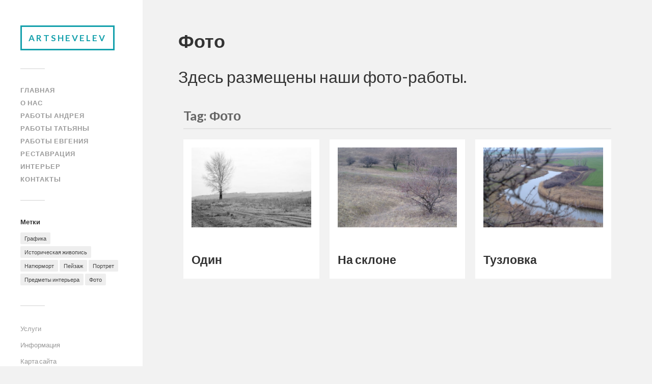

--- FILE ---
content_type: text/html; charset=UTF-8
request_url: https://artshevelev.ru/photo.html
body_size: 4639
content:
﻿


<!DOCTYPE html>

<html class="no-js" lang="ru-RU">

	<head profile="http://gmpg.org/xfn/11">
		
		<meta http-equiv="Content-Type" content="text/html; charset=UTF-8" />
		<meta name="viewport" content="width=device-width, initial-scale=1.0, maximum-scale=1.0, user-scalable=no" >

                <link rel="shortcut icon" href="https://artshevelev.ru/wp-content/themes/art/favicon.ico" />
				
				 
		<title>Услуги фотографа в Ростове-на-Дону</title>
<script>document.documentElement.className = document.documentElement.className.replace("no-js","js");</script>

<!-- All in One SEO Pack Pro 2.4.12 by Michael Torbert of Semper Fi Web Designob_start_detected [-1,-1] -->
<!-- Отладка строки: 2JMJ7L5RSW0YVB/VLWAYKK/YBWK -->
<meta name="description"  content="Вы можете посмотреть наши фото-работы и при желании заказать услуги." />

<meta name="keywords"  content="фото,услуги,ростов,,один,дерево,одиночество,склон,кустраник,тузловка,река,ро" />

<link rel="canonical" href="https://artshevelev.ru/photo.html" />
			<script>
			(function(i,s,o,g,r,a,m){i['GoogleAnalyticsObject']=r;i[r]=i[r]||function(){
			(i[r].q=i[r].q||[]).push(arguments)},i[r].l=1*new Date();a=s.createElement(o),
			m=s.getElementsByTagName(o)[0];a.async=1;a.src=g;m.parentNode.insertBefore(a,m)
			})(window,document,'script','//www.google-analytics.com/analytics.js','ga');

			ga('create', 'UA-5542543-9', { 'cookieDomain': 'artshevelev.ru' } );
			
			ga('send', 'pageview');
			</script>
<!-- /all in one seo pack pro -->
<link rel="alternate" type="application/rss+xml" title="ARTSHEVELEV &raquo; Лента" href="https://artshevelev.ru/feed" />
<link rel="alternate" type="application/rss+xml" title="ARTSHEVELEV &raquo; Лента комментариев" href="https://artshevelev.ru/comments/feed" />
<link rel="alternate" type="application/rss+xml" title="ARTSHEVELEV &raquo; Лента метки Фото" href="https://artshevelev.ru/photo.html/feed" />
<link rel='stylesheet' id='wp-block-library-css'  href='https://artshevelev.ru/wp-includes/css/dist/block-library/style.min.css' type='text/css' media='all' />
<link rel='stylesheet' id='art_googleFonts-css'  href='//fonts.googleapis.com/css?family=Lato%3A400%2C400italic%2C700%2C700italic' type='text/css' media='all' />
<link rel='stylesheet' id='art_genericons-css'  href='https://artshevelev.ru/wp-content/themes/art/genericons/genericons.css' type='text/css' media='all' />
<link rel='stylesheet' id='art_style-css'  href='https://artshevelev.ru/wp-content/themes/art/style.css' type='text/css' media='all' />
<link rel="https://api.w.org/" href="https://artshevelev.ru/wp-json/" /><link rel="alternate" type="application/json" href="https://artshevelev.ru/wp-json/wp/v2/tags/16" />      
	      <!-- Customizer CSS --> 
	      
	      <style type="text/css">
	           	           	           	           	           	           	           	           	           	           	           	           	           	           	           	           	           	           	           	           	           	           	           	           	           	           	           	           	           	           	           	           
	           	           	           	           
	           	           	           	           	      </style> 
	      
	      <!--/Customizer CSS-->
	      
      	
	</head>
	
	<body class="archive tag tag-foto tag-16 wp-is-not-mobile">
	
		<div class="mobile-navigation">
	
			<ul class="mobile-menu">
						
				<li id="menu-item-191" class="menu-item menu-item-type-custom menu-item-object-custom menu-item-home menu-item-191"><a href="https://artshevelev.ru">Главная</a></li>
<li id="menu-item-193" class="menu-item menu-item-type-post_type menu-item-object-page menu-item-193"><a href="https://artshevelev.ru/about.html">О нас</a></li>
<li id="menu-item-197" class="menu-item menu-item-type-taxonomy menu-item-object-category menu-item-197"><a href="https://artshevelev.ru/andrey.html">Работы Андрея</a></li>
<li id="menu-item-196" class="menu-item menu-item-type-taxonomy menu-item-object-category menu-item-196"><a href="https://artshevelev.ru/tatyana.html">Работы Татьяны</a></li>
<li id="menu-item-663" class="menu-item menu-item-type-taxonomy menu-item-object-category menu-item-663"><a href="https://artshevelev.ru/evgeny.html">Работы Евгения</a></li>
<li id="menu-item-195" class="menu-item menu-item-type-taxonomy menu-item-object-category menu-item-195"><a href="https://artshevelev.ru/restoration.html">Реставрация</a></li>
<li id="menu-item-194" class="menu-item menu-item-type-taxonomy menu-item-object-category menu-item-194"><a href="https://artshevelev.ru/interior.html">Интерьер</a></li>
<li id="menu-item-192" class="menu-item menu-item-type-post_type menu-item-object-page menu-item-192"><a href="https://artshevelev.ru/contact.html">Контакты</a></li>
				
			 </ul>
		 
		</div> <!-- /mobile-navigation -->
	
		<div class="sidebar">
		
					
				<div class="blog-title">
					<a href="https://artshevelev.ru" title="ARTSHEVELEV &mdash; Мастерская живописи: картины, реставрация, интерьер, фотография" rel="home">ARTSHEVELEV</a>
				</div>                
				
						
			<a class="nav-toggle hidden" title="Click to view the navigation" href="#">
			
				<div class="bars">
				
					<div class="bar"></div>
					<div class="bar"></div>
					<div class="bar"></div>
					
					<div class="clear"></div>
				
				</div>
				
				<p>
					<span class="menu">МЕНЮ</span>
					<span class="close">ЗАКРЫТЬ</span>
				</p>
			
			</a>
			
			<ul class="main-menu">
				
				<li class="menu-item menu-item-type-custom menu-item-object-custom menu-item-home menu-item-191"><a href="https://artshevelev.ru">Главная</a></li>
<li class="menu-item menu-item-type-post_type menu-item-object-page menu-item-193"><a href="https://artshevelev.ru/about.html">О нас</a></li>
<li class="menu-item menu-item-type-taxonomy menu-item-object-category menu-item-197"><a href="https://artshevelev.ru/andrey.html">Работы Андрея</a></li>
<li class="menu-item menu-item-type-taxonomy menu-item-object-category menu-item-196"><a href="https://artshevelev.ru/tatyana.html">Работы Татьяны</a></li>
<li class="menu-item menu-item-type-taxonomy menu-item-object-category menu-item-663"><a href="https://artshevelev.ru/evgeny.html">Работы Евгения</a></li>
<li class="menu-item menu-item-type-taxonomy menu-item-object-category menu-item-195"><a href="https://artshevelev.ru/restoration.html">Реставрация</a></li>
<li class="menu-item menu-item-type-taxonomy menu-item-object-category menu-item-194"><a href="https://artshevelev.ru/interior.html">Интерьер</a></li>
<li class="menu-item menu-item-type-post_type menu-item-object-page menu-item-192"><a href="https://artshevelev.ru/contact.html">Контакты</a></li>
				
			 </ul>
			 
			 <div class="widgets">
			 
			 	<div class="widget widget_tag_cloud"><div class="widget-content"><h3 class="widget-title">Метки</h3><div class="tagcloud"><a href="https://artshevelev.ru/graphic.html" class="tag-cloud-link tag-link-13 tag-link-position-1" style="font-size: 8pt;" aria-label="Графика (1 элемент)">Графика</a>
<a href="https://artshevelev.ru/history.html" class="tag-cloud-link tag-link-12 tag-link-position-2" style="font-size: 10.964705882353pt;" aria-label="Историческая живопись (2 элемента)">Историческая живопись</a>
<a href="https://artshevelev.ru/naturemorte.html" class="tag-cloud-link tag-link-11 tag-link-position-3" style="font-size: 8pt;" aria-label="Натюрморт (1 элемент)">Натюрморт</a>
<a href="https://artshevelev.ru/landscape.html" class="tag-cloud-link tag-link-5 tag-link-position-4" style="font-size: 22pt;" aria-label="Пейзаж (13 элементов)">Пейзаж</a>
<a href="https://artshevelev.ru/portrait.html" class="tag-cloud-link tag-link-6 tag-link-position-5" style="font-size: 10.964705882353pt;" aria-label="Портрет (2 элемента)">Портрет</a>
<a href="https://artshevelev.ru/home-decoration.html" class="tag-cloud-link tag-link-14 tag-link-position-6" style="font-size: 12.941176470588pt;" aria-label="Предметы интерьера (3 элемента)">Предметы интерьера</a>
<a href="https://artshevelev.ru/photo.html" class="tag-cloud-link tag-link-16 tag-link-position-7" style="font-size: 12.941176470588pt;" aria-label="Фото (3 элемента)">Фото</a></div>
</div><div class="clear"></div></div><div class="widget widget_text"><div class="widget-content">			<div class="textwidget"><p><a href="https://artshevelev.ru/services.html">Услуги</a></p>
<p><a href="https://artshevelev.ru/info.html">Информация</a></p>
<p><a href="https://artshevelev.ru/sitemap.html">Карта сайта</a></p>
</br>

<!--noindex-->
<!-- begin of Top100 code -->

<script id="top100Counter" type="text/javascript" src="https://counter.rambler.ru/top100.jcn?2578519"></script>
<noscript>
<a href="https://top100.rambler.ru/navi/2578519/" rel="nofollow">
<img src="https://counter.rambler.ru/top100.cnt?2578519" alt="Rambler's Top100" border="0" />
</a>

</noscript>
<!-- end of Top100 code -->

<!--LiveInternet counter--><script type="text/javascript"><!--
document.write("<a href='https://www.liveinternet.ru/click' rel='nofollow' "+
"target=_blank><img src='//counter.yadro.ru/hit?t14.6;r"+
escape(document.referrer)+((typeof(screen)=="undefined")?"":
";s"+screen.width+"*"+screen.height+"*"+(screen.colorDepth?
screen.colorDepth:screen.pixelDepth))+";u"+escape(document.URL)+
";"+Math.random()+
"' alt='' title='LiveInternet: показано число просмотров за 24"+
" часа, посетителей за 24 часа и за сегодня' "+
"border='0' width='88' height='31'><\/a>")
//--></script><!--/LiveInternet-->



<!-- HotLog -->
<script type="text/javascript">
hotlog_r=""+Math.random()+"&s=2309725&im=81&r="+
escape(document.referrer)+"&pg="+escape(window.location.href);
hotlog_r+="&j="+(navigator.javaEnabled()?"Y":"N");
hotlog_r+="&wh="+screen.width+"x"+screen.height+"&px="+
(((navigator.appName.substring(0,3)=="Mic"))?screen.colorDepth:screen.pixelDepth);
hotlog_r+="&js=1.3";
document.write('<a href="https://click.hotlog.ru/?2309725" target="_blank"  rel="nofollow"><img '+
'src="https://hit3.hotlog.ru/cgi-bin/hotlog/count?'+
hotlog_r+'" border="0" width="88" height="31" title="" alt="HotLog"><\/a>');
</script>
<noscript>
<a href="https://click.hotlog.ru/?2309725" target="_blank" rel="nofollow noopener"><img
src="https://hit3.hotlog.ru/cgi-bin/hotlog/count?s=2309725&im=81" border="0"
width="88" height="31" title="" alt="HotLog"></a>
</noscript>
<!-- /HotLog -->


<!-- Rating@Mail.ru counter -->
<script type="text/javascript">
var _tmr = window._tmr || (window._tmr = []);
_tmr.push({id: "3031858", type: "pageView", start: (new Date()).getTime()});
(function (d, w, id) {
  if (d.getElementById(id)) return;
  var ts = d.createElement("script"); ts.type = "text/javascript"; ts.async = true; ts.id = id;
  ts.src = (d.location.protocol == "https:" ? "https:" : "http:") + "//top-fwz1.mail.ru/js/code.js";
  var f = function () {var s = d.getElementsByTagName("script")[0]; s.parentNode.insertBefore(ts, s);};
  if (w.opera == "[object Opera]") { d.addEventListener("DOMContentLoaded", f, false); } else { f(); }
})(document, window, "topmailru-code");
</script><noscript><div>
<img src="//top-fwz1.mail.ru/counter?id=3031858;js=na" style="border:0;position:absolute;left:-9999px;" alt="" />
</div></noscript>
<!-- //Rating@Mail.ru counter -->

<!-- Rating@Mail.ru logo -->
<a href="https://top.mail.ru/jump?from=3031858">
<img src="//top-fwz1.mail.ru/counter?id=3031858;t=453;l=1" 
style="border:0;" height="31" width="88" alt="Рейтинг@Mail.ru" /></a>
<!-- //Rating@Mail.ru logo -->

<!--/noindex--></div>
		</div><div class="clear"></div></div>			 
			 </div>
			 
			 <div class="credits">
			 
                             <h4>Мастерская живописи</h4>			 	
                             <p>&copy; ARTSHEVELEV 2011 - 2019.</p>
			 	
			 </div>
             
			
			 <div class="clear"></div>
							
		</div> <!-- /sidebar -->
	
		<div class="wrapper" id="wrapper">
        
        
        
<div class="content">

<div class="post-content">

<h1>  Фото</h1>

<h2><p>Здесь размещены наши фото-работы.</p>
</h2>

	<div class="page-title">   
    
			
		<div class="section-inner">

			<h4>				Tag: Фото						
			</h4>
					
		</div> <!-- /section-inner -->
		
	</div> <!-- /page-title -->
	
		
					
		<div class="posts" id="posts">
			
									
				
<div class="post-container">

	<div id="post-676" class="post-676 post type-post status-publish format-standard has-post-thumbnail hentry category-evgeny tag-foto">
	
				
			<a class="featured-media" title="Один" href="https://artshevelev.ru/odin.html">	
				
				<img width="508" height="340" src="https://artshevelev.ru/wp-content/uploads/2020/03/odin1-508x340.jpg" class="attachment-post-thumb size-post-thumb wp-post-image" alt="Один" loading="lazy" srcset="https://artshevelev.ru/wp-content/uploads/2020/03/odin1-508x340.jpg 508w, https://artshevelev.ru/wp-content/uploads/2020/03/odin1-300x201.jpg 300w, https://artshevelev.ru/wp-content/uploads/2020/03/odin1-768x514.jpg 768w, https://artshevelev.ru/wp-content/uploads/2020/03/odin1-1024x685.jpg 1024w, https://artshevelev.ru/wp-content/uploads/2020/03/odin1-973x651.jpg 973w" sizes="(max-width: 508px) 100vw, 508px" title="Один" />				
			</a> <!-- /featured-media -->
				
				
							
			<div class="post-header">
				
			    <h3 class="post-title"><a href="https://artshevelev.ru/odin.html" title="Один">Один</a></h3>
			    	    
			</div> <!-- /post-header -->
		
				
		<div class="post-excerpt">
		
					
		</div>
		
			
	</div> <!-- /post -->

</div> <!-- /post-container -->

				
									
				
<div class="post-container">

	<div id="post-671" class="post-671 post type-post status-publish format-standard has-post-thumbnail hentry category-evgeny tag-foto">
	
				
			<a class="featured-media" title="На склоне" href="https://artshevelev.ru/na-sklone.html">	
				
				<img width="508" height="340" src="https://artshevelev.ru/wp-content/uploads/2020/03/dscf2572-508x340.jpg" class="attachment-post-thumb size-post-thumb wp-post-image" alt="На склоне" loading="lazy" srcset="https://artshevelev.ru/wp-content/uploads/2020/03/dscf2572-508x340.jpg 508w, https://artshevelev.ru/wp-content/uploads/2020/03/dscf2572-300x201.jpg 300w, https://artshevelev.ru/wp-content/uploads/2020/03/dscf2572-768x514.jpg 768w, https://artshevelev.ru/wp-content/uploads/2020/03/dscf2572-1024x685.jpg 1024w, https://artshevelev.ru/wp-content/uploads/2020/03/dscf2572-973x651.jpg 973w" sizes="(max-width: 508px) 100vw, 508px" title="На склоне" />				
			</a> <!-- /featured-media -->
				
				
							
			<div class="post-header">
				
			    <h3 class="post-title"><a href="https://artshevelev.ru/na-sklone.html" title="На склоне">На склоне</a></h3>
			    	    
			</div> <!-- /post-header -->
		
				
		<div class="post-excerpt">
		
					
		</div>
		
			
	</div> <!-- /post -->

</div> <!-- /post-container -->

				
									
				
<div class="post-container">

	<div id="post-664" class="post-664 post type-post status-publish format-standard has-post-thumbnail hentry category-evgeny tag-foto">
	
				
			<a class="featured-media" title="Тузловка" href="https://artshevelev.ru/tuzlovka.html">	
				
				<img width="508" height="340" src="https://artshevelev.ru/wp-content/uploads/2020/03/dscf2566-508x340.jpg" class="attachment-post-thumb size-post-thumb wp-post-image" alt="Тузловка" loading="lazy" srcset="https://artshevelev.ru/wp-content/uploads/2020/03/dscf2566-508x340.jpg 508w, https://artshevelev.ru/wp-content/uploads/2020/03/dscf2566-300x201.jpg 300w, https://artshevelev.ru/wp-content/uploads/2020/03/dscf2566-768x514.jpg 768w, https://artshevelev.ru/wp-content/uploads/2020/03/dscf2566-1024x685.jpg 1024w, https://artshevelev.ru/wp-content/uploads/2020/03/dscf2566-973x651.jpg 973w" sizes="(max-width: 508px) 100vw, 508px" title="Тузловка" />				
			</a> <!-- /featured-media -->
				
				
							
			<div class="post-header">
				
			    <h3 class="post-title"><a href="https://artshevelev.ru/tuzlovka.html" title="Тузловка">Тузловка</a></h3>
			    	    
			</div> <!-- /post-header -->
		
				
		<div class="post-excerpt">
		
					
		</div>
		
			
	</div> <!-- /post -->

</div> <!-- /post-container -->

				
										
		</div> <!-- /posts -->
		
						
	
</div> <!-- /content -->

</div> <!-- /wrapper -->

<script type='text/javascript' src='https://artshevelev.ru/wp-includes/js/jquery/jquery.js' id='jquery-js'></script>
<script type='text/javascript' src='https://artshevelev.ru/wp-includes/js/imagesloaded.min.js' id='imagesloaded-js'></script>
<script type='text/javascript' src='https://artshevelev.ru/wp-includes/js/masonry.min.js' id='masonry-js'></script>
<script type='text/javascript' src='https://artshevelev.ru/wp-content/themes/art/js/flexslider.min.js' id='art_flexslider-js'></script>
<script type='text/javascript' src='https://artshevelev.ru/wp-content/themes/art/js/global.js' id='art_global-js'></script>
<script type='text/javascript' src='https://artshevelev.ru/wp-includes/js/wp-embed.min.js' id='wp-embed-js'></script>

</body>
</html>
<!-- Dynamic page generated in 1.542 seconds. -->
<!-- Cached page generated by WP-Super-Cache on 2026-01-21 21:52:09 -->

<!-- super cache -->

--- FILE ---
content_type: application/javascript
request_url: https://artshevelev.ru/wp-content/themes/art/js/global.js
body_size: 465
content:
jQuery(document).ready(function($){$blocks=$(".posts");$blocks.imagesLoaded(function(){$blocks.masonry({itemSelector:'.post-container'});$(".post-container").fadeIn();});$(document).ready(function(){setTimeout(function(){$blocks.masonry();},500);});$(window).resize(function(){$blocks.masonry();});$(".nav-toggle").on("click",function(){$(this).toggleClass("active");$(".mobile-navigation").slideToggle();});$(window).resize(function(){if($(window).width()>1000){$(".nav-toggle").removeClass("active");$(".mobile-navigation").hide();}});$(".flexslider").flexslider({animation:"slide",controlNav:false,smoothHeight:true,start:$blocks.masonry(),});var vidSelector=".post iframe, .post object, .post video, .widget-content iframe, .widget-content object, .widget-content iframe";var resizeVideo=function(sSel){$(sSel).each(function(){var $video=$(this),$container=$video.parent(),iTargetWidth=$container.width();if(!$video.attr("data-origwidth")){$video.attr("data-origwidth",$video.attr("width"));$video.attr("data-origheight",$video.attr("height"));}var ratio=iTargetWidth/$video.attr("data-origwidth");$video.css("width",iTargetWidth+"px");$video.css("height",($video.attr("data-origheight")*ratio)+"px");});};resizeVideo(vidSelector);$(window).resize(function(){resizeVideo(vidSelector);});$(document.body).on('post-load',function(){var $container=$('.posts');$container.masonry('reloadItems');$blocks.imagesLoaded(function(){$blocks.masonry({itemSelector:'.post-container'});$(".post-container").fadeIn();});resizeVideo(vidSelector);$container.masonry('reloadItems');$(".flexslider").flexslider({animation:"slide",controlNav:false,prevText:"Previous",nextText:"Next",smoothHeight:true});$(document).ready(function(){setTimeout(function(){$blocks.masonry();},500);});});});

--- FILE ---
content_type: text/plain
request_url: https://www.google-analytics.com/j/collect?v=1&_v=j102&a=385472865&t=pageview&_s=1&dl=https%3A%2F%2Fartshevelev.ru%2Fphoto.html&ul=en-us%40posix&dt=%D0%A3%D1%81%D0%BB%D1%83%D0%B3%D0%B8%20%D1%84%D0%BE%D1%82%D0%BE%D0%B3%D1%80%D0%B0%D1%84%D0%B0%20%D0%B2%20%D0%A0%D0%BE%D1%81%D1%82%D0%BE%D0%B2%D0%B5-%D0%BD%D0%B0-%D0%94%D0%BE%D0%BD%D1%83&sr=1280x720&vp=1280x720&_u=IEBAAAABAAAAACAAI~&jid=2101272172&gjid=1635380501&cid=1945576114.1769021530&tid=UA-5542543-9&_gid=1431525110.1769021530&_r=1&_slc=1&z=227007040
body_size: -450
content:
2,cG-WT0E5JFMDB